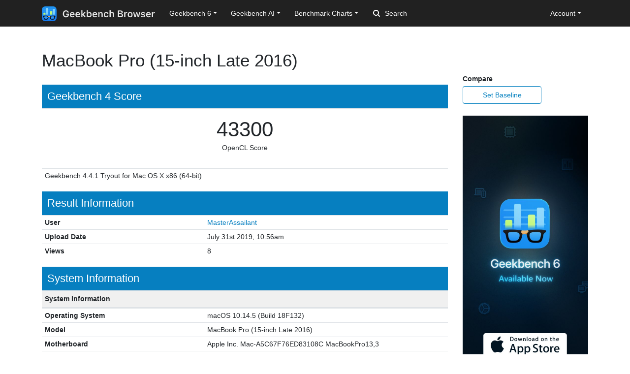

--- FILE ---
content_type: text/css
request_url: https://browser.geekbench.com/assets/geekbench4-03a8ce76a864ca40e9bff9602ce7aec13d23b2b555031889b416edb5ca48444c.css
body_size: 457
content:
.hogtown #wrap{min-height:100%}.hogtown .geekbench4-show.summary{width:100%;margin-bottom:18px}.hogtown .geekbench4-show.summary th{padding:6px;line-height:1.5em;text-align:left;font-weight:bold;background-color:#f0f0f0}.hogtown .geekbench4-show.summary td{padding:6px;line-height:1.2em}.hogtown .geekbench4-show.summary th.score{width:15%;text-align:center}.hogtown .geekbench4-show.summary th.compute.score{width:100%}.hogtown .battery4-details th.battery-level,.hogtown .battery4-details th.work{text-align:right;width:40%}.hogtown .battery4-details td.battery-level,.hogtown .battery4-details td.work{text-align:right;width:40%}.hogtown .geekbench4-show.summary td.score{text-align:center;padding:2em;line-height:2em}.hogtown .geekbench4-show.summary td.score .score{font-size:300%}.hogtown .geekbench4-show.summary td.score .note{font-size:100%}.hogtown .validation-widget{font-size:14px;line-height:1.5em;border-radius:2px;display:inline-block;float:right;padding:0 0 0 0}.hogtown .validation-widget p{padding:2px 8px 2px 8px;margin:0 0 0 0}.hogtown .validation-success{background:#d4edda}.hogtown .validation-success p{color:#155724}.hogtown .validation-warning{background:#fff3cd}.hogtown .validation-warning p{color:#856404}.hogtown .validation-error{background:#f8d7da}.hogtown .validation-error p{color:#721c24}
